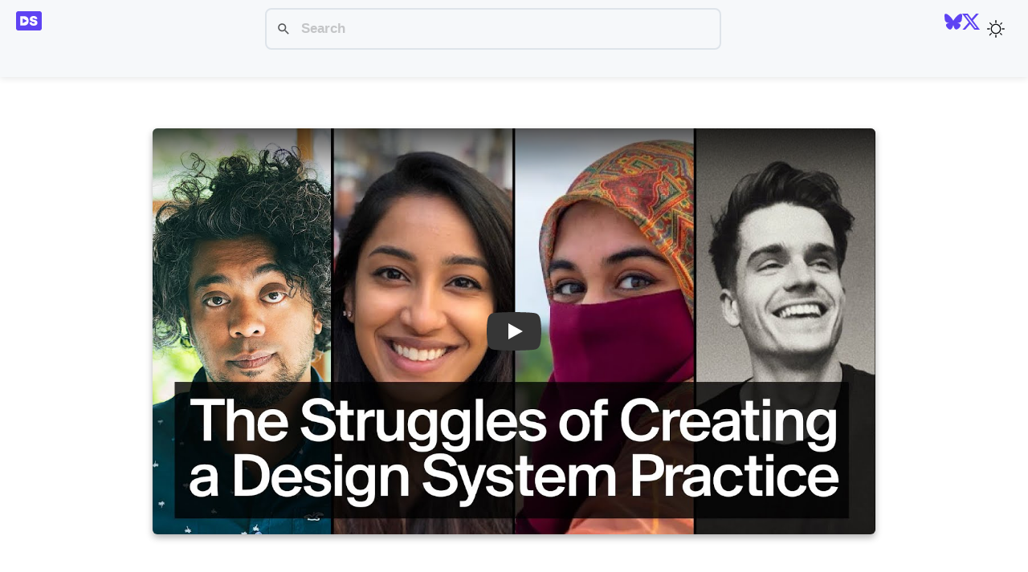

--- FILE ---
content_type: text/html; charset=UTF-8
request_url: https://designsystems.media/video/the-struggles-and-triumphs-of-creating-a/
body_size: 7945
content:
<!DOCTYPE html><html lang="en" data-astro-cid-37fxchfa> <head><!-- Global Metadata --><meta charset="utf-8"><meta name="viewport" content="width=device-width,initial-scale=1"><meta name="author" content="DesignSystems.media"><meta name="robots" content="index, follow"><meta name="description" content="A curated collection of 1216 design system videos and podcasts, tagged with speakers and topics for easy discovery."><script async src="https://www.googletagmanager.com/gtag/js?id=G-Y71GMYWZL0">
  // _
</script> <script>(function(){const id = "G-Y71GMYWZL0";

  (() => {
    window.dataLayer = window.dataLayer || [];
    function gtag() {
      dataLayer.push(arguments);
    }
    gtag('js', new Date());
    gtag('config', id);
  })();
})();</script><link rel="icon" type="image/svg+xml" href="/favicon.svg"><link rel="apple-touch-icon" sizes="180x180" href="/apple-touch-icon.png"><link rel="icon" type="image/png" sizes="32x32" href="/favicon-32x32.png"><link rel="icon" type="image/png" sizes="16x16" href="/favicon-16x16.png"><link rel="manifest" href="/site.webmanifest"><meta name="generator" content="Astro v5.5.4"><!-- Font preloads --><link rel="preload" href="/fonts/atkinson-regular.woff" as="font" type="font/woff" crossorigin><link rel="preload" href="/fonts/atkinson-bold.woff" as="font" type="font/woff" crossorigin><!-- Canonical URL --><link rel="canonical" href="https://designsystems.media/video/the-struggles-and-triumphs-of-creating-a/"><!-- Primary Meta Tags --><title>The Struggles &amp; Triumphs of Creating a Design System Practice | Video | DesignSystems.media</title><meta name="title" content="The Struggles &#38; Triumphs of Creating a Design System Practice | Video | DesignSystems.media"><meta name="description" content="A curated collection of 1216 design system videos and podcasts, tagged with speakers and topics for easy discovery."><!-- Sitemap --><link rel="sitemap" href="/sitemap-index.xml"><!-- Open Graph / Facebook --><meta property="og:type" content="website"><meta property="og:url" content="https://designsystems.media/video/the-struggles-and-triumphs-of-creating-a/"><meta property="og:title" content="The Struggles &#38; Triumphs of Creating a Design System Practice | Video | DesignSystems.media"><meta property="og:description" content="The Struggles &#38; Triumphs of Creating a Design System Practice"><meta property="og:image" content="https://designsystems.media/_astro/maxresdefault.aD7ZDYEt.jpg"><!-- Twitter --><meta name="twitter:card" content="summary_large_image"><meta name="twitter:url" content="https://designsystems.media/video/the-struggles-and-triumphs-of-creating-a/"><meta name="twitter:title" content="The Struggles &#38; Triumphs of Creating a Design System Practice | Video | DesignSystems.media"><meta name="twitter:description" content="The Struggles &#38; Triumphs of Creating a Design System Practice"><meta name="twitter:image" content="https://designsystems.media/_astro/maxresdefault.aD7ZDYEt.jpg"><!-- Video schema --><script type="application/ld+json">{"@context":"https://schema.org","@type":"VideoObject","name":"The Struggles & Triumphs of Creating a Design System Practice","description":"The Struggles & Triumphs of Creating a Design System Practice","thumbnailUrl":"https://designsystems.media/_astro/maxresdefault.aD7ZDYEt.jpg","uploadDate":"2023-12-16T13:48:06.000Z","duration":"PT49H55M","embedUrl":"https://www.youtube.com/watch?v=cW9izVCxWo0","publisher":{"@type":"Organization","name":"DesignSystems.media","logo":{"@type":"ImageObject","url":"https://designsystems.media/_astro/maxresdefault.aD7ZDYEt.jpg"}},"actor":[{"@type":"Person","name":"Malika Chatlapalli"}]}</script><link rel="stylesheet" href="/_astro/_slug_.DyCL4C1Q.css">
<link rel="stylesheet" href="/_astro/about.BZKaVrDl.css">
<style>.title[data-astro-cid-zfufvvig]{margin:0rem auto 0;padding:1rem;line-height:1;text-align:center;max-width:1024px}
.meta-data[data-astro-cid-bsaqtwgn]{color:var(--meta-data);padding:0;display:inline-flex;flex-wrap:wrap;flex-direction:column;gap:1em;font-size:1.1rem;justify-content:center}.meta-data[data-astro-cid-bsaqtwgn] a{color:var(--meta-data-link)}.meta-data[data-astro-cid-bsaqtwgn] a:hover{color:var(--accent-hover)}.meta-data[data-astro-cid-bsaqtwgn] span{color:var(--meta-data)}@media screen and (max-width: 1024px){.meta-data[data-astro-cid-bsaqtwgn]{width:100%;padding:0 0 2rem;display:flex;flex-wrap:wrap;flex-direction:row;justify-content:center;gap:1rem;font-size:1.1rem}.meta-data[data-astro-cid-bsaqtwgn] [data-icon]{position:relative}.meta-data[data-astro-cid-bsaqtwgn] .break{flex-basis:100%;height:0;display:block}.meta-data[data-astro-cid-bsaqtwgn]{flex-direction:row;justify-content:start}}.break{display:none}.meta-item[data-astro-cid-53ot3aw2]{display:flex;justify-content:center;align-items:start;gap:.25em;flex-direction:column}.meta-item[data-astro-cid-53ot3aw2].block{display:flex;flex-direction:column;align-items:flex-start;gap:.5em}.meta-label[data-astro-cid-53ot3aw2]{font-weight:600}.meta-content[data-astro-cid-53ot3aw2]{display:contents;color:var(--tx)}.meta-item[data-astro-cid-53ot3aw2] .explicit{background:rgb(var(--accent));color:#fff;padding:.4em .5em .2rem;border-radius:4px;font-size:.8em;font-weight:600;line-height:1em;text-transform:uppercase}.speakers-container[data-astro-cid-53ot3aw2] span[data-astro-cid-53ot3aw2]{display:none}.speakers-container[data-astro-cid-53ot3aw2]{display:flex;flex-direction:column;gap:.25rem}@media screen and (max-width: 768px){.show-content[data-astro-cid-53ot3aw2]{padding:0}.meta-item[data-astro-cid-53ot3aw2]{display:flex;justify-content:flex-start;align-items:center;gap:.5rem;padding:0;flex-direction:row;min-height:1rem}.meta-content[data-astro-cid-53ot3aw2]{display:flex;flex-direction:row}.speakers-container[data-astro-cid-53ot3aw2] span[data-astro-cid-53ot3aw2]{display:inline;margin-right:.25rem}.speakers-container[data-astro-cid-53ot3aw2]{display:flex;flex-direction:row;gap:0rem}}@media screen and (min-width: 768px){.meta-item[data-astro-cid-53ot3aw2]{padding:0 0 0 1.8rem;position:relative;gap:0px;justify-content:flex-start}.meta-item[data-astro-cid-53ot3aw2] svg[data-astro-cid-53ot3aw2]{position:absolute;left:0;top:.2rem}}
</style><link rel="sitemap" type="application/xml" href="/sitemap-index.xml"></head> <body data-astro-cid-37fxchfa> <header> <nav> <h2> <a href="/" title="DesignSystems.media" class="nav-home"> <svg class="logo" width="32" height="32" viewBox="0 0 512 512" fill="none" xmlns="http://www.w3.org/2000/svg"> <path d="M469.333 64H42.6667C31.3542 64.0113 20.5084 68.5102 12.5093 76.5093C4.51015 84.5084 0.0112955 95.3542 0 106.667V405.333C0.0112955 416.646 4.51015 427.492 12.5093 435.491C20.5084 443.49 31.3542 447.989 42.6667 448H469.333C480.646 447.989 491.492 443.49 499.491 435.491C507.49 427.492 511.989 416.646 512 405.333V106.667C511.989 95.3542 507.49 84.5084 499.491 76.5093C491.492 68.5102 480.646 64.0113 469.333 64Z" fill="white"></path> <path fill-rule="evenodd" clip-rule="evenodd" d="M469.333 64H42.6667C31.3542 64.0113 20.5084 68.5102 12.5093 76.5093C4.51015 84.5084 0.0112955 95.3542 0 106.667V405.333C0.0112955 416.646 4.51015 427.492 12.5093 435.491C20.5084 443.49 31.3542 447.989 42.6667 448H469.333C480.646 447.989 491.492 443.49 499.491 435.491C507.49 427.492 511.989 416.646 512 405.333V106.667C511.989 95.3542 507.49 84.5084 499.491 76.5093C491.492 68.5102 480.646 64.0113 469.333 64ZM374.785 221.009C374.298 214.92 372.014 210.171 367.935 206.762C363.916 203.352 357.797 201.647 349.577 201.647C344.341 201.647 340.048 202.286 336.7 203.565C333.412 204.783 330.976 206.457 329.393 208.588C327.81 210.719 326.988 213.155 326.927 215.895C326.805 218.148 327.201 220.187 328.115 222.014C329.089 223.78 330.611 225.393 332.681 226.854C334.751 228.255 337.4 229.533 340.627 230.69C343.854 231.847 347.69 232.882 352.135 233.796L367.478 237.084C377.829 239.275 386.688 242.168 394.056 245.76C401.423 249.352 407.451 253.584 412.139 258.455C416.828 263.265 420.268 268.684 422.46 274.712C424.712 280.74 425.869 287.316 425.93 294.439C425.869 306.739 422.794 317.15 416.706 325.675C410.617 334.199 401.91 340.684 390.585 345.128C379.321 349.573 365.773 351.795 349.943 351.795C333.686 351.795 319.499 349.39 307.382 344.58C295.327 339.77 285.95 332.372 279.252 322.387C272.616 312.34 269.267 299.493 269.206 283.845H317.429C317.733 289.568 319.164 294.379 321.721 298.275C324.279 302.172 327.871 305.125 332.498 307.135C337.187 309.144 342.758 310.148 349.212 310.148C354.631 310.148 359.167 309.479 362.82 308.139C366.474 306.8 369.244 304.943 371.131 302.568C373.019 300.193 373.993 297.484 374.054 294.439C373.993 291.578 373.049 289.081 371.223 286.95C369.457 284.758 366.534 282.81 362.455 281.105C358.376 279.339 352.865 277.695 345.924 276.173L327.293 272.155C310.731 268.562 297.671 262.565 288.111 254.162C278.613 245.699 273.894 234.161 273.955 219.548C273.894 207.675 277.06 197.294 283.454 188.404C289.908 179.454 298.828 172.482 310.214 167.489C321.66 162.496 334.782 160 349.577 160C364.677 160 377.738 162.527 388.758 167.58C399.779 172.634 408.273 179.758 414.24 188.952C420.268 198.085 423.312 208.771 423.373 221.009H374.785ZM157.302 349.603H85.3333V162.557H156.572C175.812 162.557 192.434 166.302 206.438 173.791C220.503 181.219 231.341 191.935 238.952 205.94C246.624 219.883 250.46 236.596 250.46 256.08C250.46 275.564 246.655 292.308 239.044 306.312C231.433 320.256 220.656 330.972 206.712 338.461C192.769 345.889 176.299 349.603 157.302 349.603ZM137.669 210.137C135.002 208.595 131.667 210.519 131.667 213.6V298.401C131.667 301.481 135.002 303.405 137.669 301.863L211.01 259.463C213.674 257.923 213.674 254.077 211.01 252.537L137.669 210.137Z" fill="rgb(var(--accent))"></path> </svg> <span class="logoTitle">Design Systems</span> </a> </h2> <button class="nav-menu-button"> <span class="line"></span> <span class="line"></span> <span class="line"></span> </button> <div class="nav-menu"> <div class="nav-search-wrapper"> <div id="nav-search" class="pagefind-init" data-pagefind-ui data-bundle-path="/pagefind/" data-ui-options="{&#34;showSubResults&#34;:true,&#34;showEmptyFilters&#34;:false}"></div> <script type="module" src="/_astro/Search.astro_astro_type_script_index_0_lang.mBpmxV9R.js"></script> </div> <div class="rh-links"> <a href="https://bsky.app/profile/designsystems.media" target="_blank" title="@designsystems.bsky.social" aria-label="Follow DesignSystems.media on Bluesky" aria-describedby="description"> <svg role="img" viewBox="0 0 24 24" width="22" height="22" xmlns="http://www.w3.org/2000/svg"><title>Bluesky</title><desc id="description">Follow DesignSystems.media on Bluesky</desc><path fill="currentColor" d="M12 10.8c-1.087-2.114-4.046-6.053-6.798-7.995C2.566.944 1.561 1.266.902 1.565.139 1.908 0 3.08 0 3.768c0 .69.378 5.65.624 6.479.815 2.736 3.713 3.66 6.383 3.364.136-.02.275-.039.415-.056-.138.022-.276.04-.415.056-3.912.58-7.387 2.005-2.83 7.078 5.013 5.19 6.87-1.113 7.823-4.308.953 3.195 2.05 9.271 7.733 4.308 4.267-4.308 1.172-6.498-2.74-7.078a8.741 8.741 0 0 1-.415-.056c.14.017.279.036.415.056 2.67.297 5.568-.628 6.383-3.364.246-.828.624-5.79.624-6.478 0-.69-.139-1.861-.902-2.206-.659-.298-1.664-.62-4.3 1.24C16.046 4.748 13.087 8.687 12 10.8Z"></path></svg> </a> <a href="https://twitter.com/designsysmedia" target="_blank" title="@designsysmedia" aria-label="Follow DesignSystems.media on Twitter" aria-describedby="description"><svg astro-icon="social/twitter" role="img" viewBox="0 0 24 24" width="22" height="22" xmlns="http://www.w3.org/2000/svg"><title>X</title> <desc id="description">Follow DesignSystems.media on Twitter</desc><path fill="currentColor" d="M18.901 1.153h3.68l-8.04 9.19L24 22.846h-7.406l-5.8-7.584-6.638 7.584H.474l8.6-9.83L0 1.154h7.594l5.243 6.932ZM17.61 20.644h2.039L6.486 3.24H4.298Z"></path></svg> </a> <button id="themeToggle" aria-label="Toggle theme" data-astro-cid-x3pjskd3> <svg width="22px" height="22px" xmlns="http://www.w3.org/2000/svg" viewBox="0 0 24 24" data-astro-cid-x3pjskd3> <path class="sun" fill-rule="evenodd" d="M12 17.5a5.5 5.5 0 1 0 0-11 5.5 5.5 0 0 0 0 11zm0 1.5a7 7 0 1 0 0-14 7 7 0 0 0 0 14zm12-7a.8.8 0 0 1-.8.8h-2.4a.8.8 0 0 1 0-1.6h2.4a.8.8 0 0 1 .8.8zM4 12a.8.8 0 0 1-.8.8H.8a.8.8 0 0 1 0-1.6h2.5a.8.8 0 0 1 .8.8zm16.5-8.5a.8.8 0 0 1 0 1l-1.8 1.8a.8.8 0 0 1-1-1l1.7-1.8a.8.8 0 0 1 1 0zM6.3 17.7a.8.8 0 0 1 0 1l-1.7 1.8a.8.8 0 1 1-1-1l1.7-1.8a.8.8 0 0 1 1 0zM12 0a.8.8 0 0 1 .8.8v2.5a.8.8 0 0 1-1.6 0V.8A.8.8 0 0 1 12 0zm0 20a.8.8 0 0 1 .8.8v2.4a.8.8 0 0 1-1.6 0v-2.4a.8.8 0 0 1 .8-.8zM3.5 3.5a.8.8 0 0 1 1 0l1.8 1.8a.8.8 0 1 1-1 1L3.5 4.6a.8.8 0 0 1 0-1zm14.2 14.2a.8.8 0 0 1 1 0l1.8 1.7a.8.8 0 0 1-1 1l-1.8-1.7a.8.8 0 0 1 0-1z" data-astro-cid-x3pjskd3></path> <path class="moon" fill-rule="evenodd" d="M16.5 6A10.5 10.5 0 0 1 4.7 16.4 8.5 8.5 0 1 0 16.4 4.7l.1 1.3zm-1.7-2a9 9 0 0 1 .2 2 9 9 0 0 1-11 8.8 9.4 9.4 0 0 1-.8-.3c-.4 0-.8.3-.7.7a10 10 0 0 0 .3.8 10 10 0 0 0 9.2 6 10 10 0 0 0 4-19.2 9.7 9.7 0 0 0-.9-.3c-.3-.1-.7.3-.6.7a9 9 0 0 1 .3.8z" data-astro-cid-x3pjskd3></path> </svg> </button>  <script>
  const defaultTheme = "dark";
  const theme = (() => {
    if (localStorage?.getItem("theme")) {
      return localStorage.getItem("theme");
    }
    if (window.matchMedia("(prefers-color-scheme: light)").matches) {
      return "light";
    }
    return defaultTheme;
  })();

  if (theme === "light") {
    document.documentElement.setAttribute("data-theme", "light");
  } else {
    document.documentElement.setAttribute("data-theme", "dark");
  }

  window.localStorage.setItem("theme", theme);

  const handleToggleClick = () => {
    var currentTheme = document.documentElement.getAttribute("data-theme");
    var targetTheme = "light";

    if (currentTheme === "light") {
      targetTheme = "dark";
    }

    document.documentElement.setAttribute("data-theme", targetTheme);
    localStorage.setItem("theme", targetTheme);
  };

  document
    .getElementById("themeToggle")
    ?.addEventListener("click", handleToggleClick);
</script> </div> </div> </nav> <div class="main-links"> <a href="/all/"> Videos </a> <a href="/podcast/">
Podcasts
</a> <a href="/tags/"> Tags </a> <a href="/speakers/">
Speakers
</a> </div> </header> <script type="module">document.querySelector(".nav-menu-button")?.addEventListener("click",()=>{document.querySelector(".nav-menu-button")?.classList.toggle("nav-menu-button-active"),document.querySelector(".nav-menu")?.classList.toggle("nav-menu-active")});</script>  <main class="full-width" data-astro-cid-37fxchfa> <section class="site-wrapper" data-astro-cid-37fxchfa>  <section class="main-page" data-astro-cid-37fxchfa> <div class="content" data-astro-cid-37fxchfa>  <article data-pagefind-body data-pagefind-sort data-astro-cid-dozt2vvz> <div class="hero-image" data-pagefind-meta="image:/_astro/hqdefault.BRyOfv11.jpg" data-astro-cid-dozt2vvz> <lite-youtube videoid="cW9izVCxWo0" class="video-embed" data-astro-cid-dozt2vvz="true" style="background-image: url('/_astro/maxresdefault.aD7ZDYEt.jpg');"> <a href="https://youtube.com/watch?v=cW9izVCxWo0" class="lty-playbtn"> <span class="lyt-visually-hidden">Play</span> </a> </lite-youtube> <script type="module">class i extends HTMLElement{connectedCallback(){this.videoId=this.getAttribute("videoid");let e=this.querySelector(".lty-playbtn");if(this.playLabel=e&&e.textContent.trim()||this.getAttribute("playlabel")||"Play",this.dataset.title=this.getAttribute("title")||"",this.style.backgroundImage||(this.style.backgroundImage=`url("https://i.ytimg.com/vi/${this.videoId}/hqdefault.jpg")`,this.upgradePosterImage()),e||(e=document.createElement("button"),e.type="button",e.classList.add("lty-playbtn"),this.append(e)),!e.textContent){const t=document.createElement("span");t.className="lyt-visually-hidden",t.textContent=this.playLabel,e.append(t)}this.addNoscriptIframe(),e.nodeName==="A"&&(e.removeAttribute("href"),e.setAttribute("tabindex","0"),e.setAttribute("role","button"),e.addEventListener("keydown",t=>{(t.key==="Enter"||t.key===" ")&&(t.preventDefault(),this.activate())})),this.addEventListener("pointerover",i.warmConnections,{once:!0}),this.addEventListener("focusin",i.warmConnections,{once:!0}),this.addEventListener("click",this.activate),this.needsYTApi=this.hasAttribute("js-api")||navigator.vendor.includes("Apple")||navigator.userAgent.includes("Mobi")}static addPrefetch(e,t,a){const r=document.createElement("link");r.rel=e,r.href=t,a&&(r.as=a),document.head.append(r)}static warmConnections(){i.preconnected||(i.addPrefetch("preconnect","https://www.youtube-nocookie.com"),i.addPrefetch("preconnect","https://www.google.com"),i.addPrefetch("preconnect","https://googleads.g.doubleclick.net"),i.addPrefetch("preconnect","https://static.doubleclick.net"),i.preconnected=!0)}fetchYTPlayerApi(){window.YT||window.YT&&window.YT.Player||(this.ytApiPromise=new Promise((e,t)=>{var a=document.createElement("script");a.src="https://www.youtube.com/iframe_api",a.async=!0,a.onload=r=>{YT.ready(e)},a.onerror=t,this.append(a)}))}async getYTPlayer(){return this.playerPromise||await this.activate(),this.playerPromise}async addYTPlayerIframe(){this.fetchYTPlayerApi(),await this.ytApiPromise;const e=document.createElement("div");this.append(e);const t=Object.fromEntries(this.getParams().entries());this.playerPromise=new Promise(a=>{let r=new YT.Player(e,{width:"100%",videoId:this.videoId,playerVars:t,events:{onReady:n=>{n.target.playVideo(),a(r)}}})})}addNoscriptIframe(){const e=this.createBasicIframe(),t=document.createElement("noscript");t.innerHTML=e.outerHTML,this.append(t)}getParams(){const e=new URLSearchParams(this.getAttribute("params")||[]);return e.append("autoplay","1"),e.append("playsinline","1"),e}async activate(){if(this.classList.contains("lyt-activated"))return;if(this.classList.add("lyt-activated"),this.needsYTApi)return this.addYTPlayerIframe(this.getParams());const e=this.createBasicIframe();this.append(e),e.focus()}createBasicIframe(){const e=document.createElement("iframe");return e.width=560,e.height=315,e.title=this.playLabel,e.allow="accelerometer; autoplay; encrypted-media; gyroscope; picture-in-picture",e.allowFullscreen=!0,e.src=`https://www.youtube-nocookie.com/embed/${encodeURIComponent(this.videoId)}?${this.getParams().toString()}`,e}upgradePosterImage(){setTimeout(()=>{const e=`https://i.ytimg.com/vi_webp/${this.videoId}/sddefault.webp`,t=new Image;t.fetchPriority="low",t.referrerpolicy="origin",t.src=e,t.onload=a=>{a.target.naturalHeight==90&&a.target.naturalWidth==120||(this.style.backgroundImage=`url("${e}")`)}},100)}}customElements.define("lite-youtube",i);</script>  <div class="background" style="background-image: url('/_astro/hqdefault.BRyOfv11.jpg')" data-astro-cid-dozt2vvz> <div class="scrim" data-astro-cid-dozt2vvz></div> </div> </div> <h1 class="title" data-astro-cid-zfufvvig>The Struggles &amp; Triumphs of Creating a Design System Practice</h1>  <div class="content" data-astro-cid-dozt2vvz> <div class="meta-data " data-astro-cid-bsaqtwgn> <div class="meta-item inline " data-astro-cid-53ot3aw2> <svg width="20" height="20" data-astro-cid-53ot3aw2="true" data-icon="fluent:person-20-filled">   <symbol id="ai:fluent:person-20-filled" viewBox="0 0 20 20"><path fill="currentColor" d="M10 2a4 4 0 1 0 0 8a4 4 0 0 0 0-8m-4.991 9A2 2 0 0 0 3 13c0 1.691.833 2.966 2.135 3.797C6.417 17.614 8.145 18 10 18s3.583-.386 4.865-1.203C16.167 15.967 17 14.69 17 13a2 2 0 0 0-2-2z"/></symbol><use href="#ai:fluent:person-20-filled"></use>  </svg> <span class="meta-label" data-astro-cid-53ot3aw2>Speakers</span> <div class="meta-content" data-astro-cid-53ot3aw2>  <div class="speakers-container" data-astro-cid-53ot3aw2>  <a href="/speakers/malika-chatlapalli/" class="speaker" data-pagefind-filter="speaker" data-pagefind-weight="5" data-astro-cid-53ot3aw2>Malika Chatlapalli</a><span data-astro-cid-53ot3aw2>,</span> <a href="/speakers/ayisha-chowdhury/" class="speaker" data-pagefind-filter="speaker" data-pagefind-weight="5" data-astro-cid-53ot3aw2>Ayisha Chowdhury</a><span data-astro-cid-53ot3aw2>,</span> <a href="/speakers/david-preston/" class="speaker" data-pagefind-filter="speaker" data-pagefind-weight="5" data-astro-cid-53ot3aw2>David Preston</a><span data-astro-cid-53ot3aw2>,</span> <a href="/speakers/dan-mall/" class="speaker" data-pagefind-filter="speaker" data-pagefind-weight="5" data-astro-cid-53ot3aw2>Dan Mall</a> </div>  </div> </div> <div class="meta-item inline " data-astro-cid-53ot3aw2> <svg width="20" height="20" data-astro-cid-53ot3aw2="true" data-icon="fluent:tag-20-filled">   <symbol id="ai:fluent:tag-20-filled" viewBox="0 0 20 20"><path fill="currentColor" d="M18.007 4.033a2 2 0 0 0-1.987-1.997l-4.89-.032a2 2 0 0 0-1.426.584L3.022 9.252a2 2 0 0 0-.002 2.83l4.949 4.95a2 2 0 0 0 2.828 0l6.631-6.632a2 2 0 0 0 .586-1.417zM14 7a1 1 0 1 1 0-2a1 1 0 0 1 0 2"/></symbol><use href="#ai:fluent:tag-20-filled"></use>  </svg> <span class="meta-label" data-astro-cid-53ot3aw2>Tags</span> <div class="meta-content" data-astro-cid-53ot3aw2>   <div class="tags-container" data-astro-cid-53ot3aw2>  <a href="/tags/practice/" class="tag" data-pagefind-filter="tag" data-pagefind-weight="5" data-astro-cid-53ot3aw2>Practice</a> </div> </div> </div> <div class="meta-item inline " data-astro-cid-53ot3aw2> <svg width="20" height="20" data-astro-cid-53ot3aw2="true" data-icon="fluent:calendar-20-filled">   <symbol id="ai:fluent:calendar-20-filled" viewBox="0 0 20 20"><path fill="currentColor" d="M5.5 3A2.5 2.5 0 0 0 3 5.5V6h14v-.5A2.5 2.5 0 0 0 14.5 3zM17 7H3v7.5A2.5 2.5 0 0 0 5.5 17h9a2.5 2.5 0 0 0 2.5-2.5zm-9 3a1 1 0 1 1-2 0a1 1 0 0 1 2 0m-1 4a1 1 0 1 1 0-2a1 1 0 0 1 0 2m4-4a1 1 0 1 1-2 0a1 1 0 0 1 2 0m-1 4a1 1 0 1 1 0-2a1 1 0 0 1 0 2m4-4a1 1 0 1 1-2 0a1 1 0 0 1 2 0"/></symbol><use href="#ai:fluent:calendar-20-filled"></use>  </svg> <span class="meta-label" data-astro-cid-53ot3aw2>Published</span> <div class="meta-content" data-astro-cid-53ot3aw2>  <time datetime="2023-12-16T13:48:06.000Z"> Dec 16, 2023 </time>    </div> </div> <div class="meta-item inline " data-astro-cid-53ot3aw2> <svg width="20" height="20" data-astro-cid-53ot3aw2="true" data-icon="fluent:clock-20-filled">   <symbol id="ai:fluent:clock-20-filled" viewBox="0 0 20 20"><path fill="currentColor" d="M10 2a8 8 0 1 1 0 16a8 8 0 0 1 0-16m-.5 3a.5.5 0 0 0-.5.5v5l.008.09A.5.5 0 0 0 9.5 11h3l.09-.008A.5.5 0 0 0 12.5 10H10V5.5l-.008-.09A.5.5 0 0 0 9.5 5"/></symbol><use href="#ai:fluent:clock-20-filled"></use>  </svg>  <div class="meta-content" data-astro-cid-53ot3aw2> 55m   </div> </div> <div class="meta-item inline " data-astro-cid-53ot3aw2> <svg width="20" height="20" data-astro-cid-53ot3aw2="true" data-icon="fluent:window-new-20-filled">   <symbol id="ai:fluent:window-new-20-filled" viewBox="0 0 20 20"><path fill="currentColor" d="M12.766 17a2.5 2.5 0 0 0 2.452-2.012A2 2 0 0 0 17 13V5a2 2 0 0 0-2-2H7a2 2 0 0 0-1.991 1.814A2.5 2.5 0 0 0 3 7.266V13.5A3.5 3.5 0 0 0 6.5 17zM4 7.266A1.5 1.5 0 0 1 5 5.85V13a2 2 0 0 0 2 2h7.18a1.5 1.5 0 0 1-1.414 1H6.5A2.5 2.5 0 0 1 4 13.5zM9.516 6H13.5a.5.5 0 0 1 .5.5v3.984a.5.5 0 0 1-1 0V7.707l-4.146 4.147a.5.5 0 0 1-.708-.708L12.293 7H9.516a.5.5 0 0 1 0-1"/></symbol><use href="#ai:fluent:window-new-20-filled"></use>  </svg>  <div class="meta-content" data-astro-cid-53ot3aw2>  <a href="https://www.youtube.com/watch?v=cW9izVCxWo0" title="The Struggles &#38; Triumphs of Creating a Design System Practice" data-astro-cid-dozt2vvz>Link to video</a>    </div> </div> <div class="meta-item inline " data-astro-cid-53ot3aw2> <svg width="20" height="20" data-astro-cid-53ot3aw2="true" data-icon="fluent:edit-20-filled">   <symbol id="ai:fluent:edit-20-filled" viewBox="0 0 20 20"><path fill="currentColor" d="M12.92 2.873a2.975 2.975 0 0 1 4.207 4.207l-.669.669l-4.207-4.207zM11.544 4.25l-7.999 7.999a2.44 2.44 0 0 0-.655 1.194l-.878 3.95a.5.5 0 0 0 .597.597l3.926-.873a2.5 2.5 0 0 0 1.234-.678l7.982-7.982z"/></symbol><use href="#ai:fluent:edit-20-filled"></use>  </svg>  <div class="meta-content" data-astro-cid-53ot3aw2>  <a href="https://github.com/DesignSystemsCollective/designsystems.media/tree/main/src/content/media/the-struggles-and-triumphs-of-creating-a/index.mdx" data-astro-cid-dozt2vvz>Edit on GitHub</a>    </div> </div>   </div>  <div class="prose" data-pagefind-weight="3" data-astro-cid-dozt2vvz>  <p>Learn more about design systems in a brand new book by Dan Mall called “Design That Scales: Creating a Sustainable Design System Practice!” <a href="https://designthatscales.com/">https://designthatscales.com/</a></p>
<p>Design systems realize extraordinary value when they’re an established practice within an organization, but that’s a status few teams achieve. Watch the recording of this free event, moderated by Design System University founder Dan Mall facilitating a conversation between Malika Chatlapalli (Senior Product Designer, Obama Foundation), Ayisha Chowdhury (Front-End Developer, Scholastic), and David Preston (Senior Brand Designer, ConvertKit) about the struggles and triumphs of creating a sustainable design system practice.</p>
<p>⏩ CHAPTERS
0:00 Introduction
5:06 Meet Malika Chatlapalli: Senior Product Designer, Obama Foundation
6:50 Meet Ayisha Chowdhury: Front-End Developer, Scholastic
8:25 Meet David Preston: Senior Brand Designer, ConvertKit
11:59 The Obama Foundation’s content-driven approach
21:18 Chronicling design decisions at Scholastic
31:40 Making creators heroes at ConvertKit
44:02 Design system questions &amp; answers
53:27 Join the next cohort on Feb 13</p>
<p>🔗 LINKS
Join the next “Design Systems in 90 Days” live cohort: <a href="https://bit.ly/dsu90">https://bit.ly/dsu90</a>
Enroll in my “Make Design Systems People Want to Use” course: <a href="https://bit.ly/make-design-systems">https://bit.ly/make-design-systems</a>
Get my weekly newsletter: <a href="https://danmall.com/newsletter/">https://danmall.com/newsletter/</a>
Follow me on Twitter: <a href="https://twitter.com/danmall">https://twitter.com/danmall</a>
Follow me on Instagram: <a href="https://www.instagram.com/danmallteaches/">https://www.instagram.com/danmallteaches/</a></p>
<p>#danmallteaches #designsystems #designsystem #designatscale</p>  </div> </div> </article>    </div> <footer data-astro-cid-mtxgg6pp> <div class="social-links" data-astro-cid-mtxgg6pp> <a href="/about/" data-astro-cid-mtxgg6pp>
About
</a> <a href="https://bsky.app/profile/designsystems.media" target="_blank" title="@designsystems.bsky.social" aria-label="Follow DesignSystems.media on Bluesky" aria-describedby="description" data-astro-cid-mtxgg6pp> <svg role="img" viewBox="0 0 24 24" width="24" height="24" xmlns="http://www.w3.org/2000/svg" data-astro-cid-mtxgg6pp><title>Bluesky</title><desc id="description" data-astro-cid-mtxgg6pp>Follow DesignSystems.media on Bluesky</desc><path fill="currentColor" d="M12 10.8c-1.087-2.114-4.046-6.053-6.798-7.995C2.566.944 1.561 1.266.902 1.565.139 1.908 0 3.08 0 3.768c0 .69.378 5.65.624 6.479.815 2.736 3.713 3.66 6.383 3.364.136-.02.275-.039.415-.056-.138.022-.276.04-.415.056-3.912.58-7.387 2.005-2.83 7.078 5.013 5.19 6.87-1.113 7.823-4.308.953 3.195 2.05 9.271 7.733 4.308 4.267-4.308 1.172-6.498-2.74-7.078a8.741 8.741 0 0 1-.415-.056c.14.017.279.036.415.056 2.67.297 5.568-.628 6.383-3.364.246-.828.624-5.79.624-6.478 0-.69-.139-1.861-.902-2.206-.659-.298-1.664-.62-4.3 1.24C16.046 4.748 13.087 8.687 12 10.8Z" data-astro-cid-mtxgg6pp></path></svg> </a> <a href="https://twitter.com/designsysmedia" target="_blank" title="@designsysmedia" aria-label="Follow DesignSystems.media on Twitter" aria-describedby="description" data-astro-cid-mtxgg6pp><svg astro-icon="social/twitter" role="img" viewBox="0 0 24 24" width="24" height="24" xmlns="http://www.w3.org/2000/svg" data-astro-cid-mtxgg6pp><title>X</title> <desc id="description" data-astro-cid-mtxgg6pp>Follow DesignSystems.media on Twitter</desc><path fill="currentColor" d="M18.901 1.153h3.68l-8.04 9.19L24 22.846h-7.406l-5.8-7.584-6.638 7.584H.474l8.6-9.83L0 1.154h7.594l5.243 6.932ZM17.61 20.644h2.039L6.486 3.24H4.298Z" data-astro-cid-mtxgg6pp></path></svg> </a> <!-- <a href={`${repository.url}/tree/main/src/content/media/${slug}/index.mdx`}>
          Edit on GitHub
        </a> --> </div>
&copy; 2026 DesignSystems.media &bull; All rights reserved.
</footer>  </section> </section> </main>   </body> </html>

--- FILE ---
content_type: text/css; charset=UTF-8
request_url: https://designsystems.media/_astro/_slug_.DyCL4C1Q.css
body_size: 1234
content:
lite-youtube{background-color:#000;position:relative;display:block;contain:content;background-position:center center;background-size:cover;cursor:pointer;max-width:720px}lite-youtube:before{content:attr(data-title);display:block;position:absolute;top:0;background-image:linear-gradient(180deg,#000000ab,#0000008a 14%,#00000026 54%,#0000000d 72%,#0000 94%);height:99px;width:100%;font-family:YouTube Noto,Roboto,Arial,Helvetica,sans-serif;color:#eee;text-shadow:0 0 2px rgba(0,0,0,.5);font-size:18px;padding:25px 20px;overflow:hidden;white-space:nowrap;text-overflow:ellipsis;box-sizing:border-box}lite-youtube:hover:before{color:#fff}lite-youtube:after{content:"";display:block;padding-bottom:56.25%}lite-youtube>iframe{width:100%;height:100%;position:absolute;top:0;left:0;border:0}lite-youtube>.lty-playbtn{display:block;width:100%;height:100%;background:no-repeat center/68px 48px;background-image:url('data:image/svg+xml;utf8,<svg xmlns="http://www.w3.org/2000/svg" viewBox="0 0 68 48"><path d="M66.52 7.74c-.78-2.93-2.49-5.41-5.42-6.19C55.79.13 34 0 34 0S12.21.13 6.9 1.55c-2.93.78-4.63 3.26-5.42 6.19C.06 13.05 0 24 0 24s.06 10.95 1.48 16.26c.78 2.93 2.49 5.41 5.42 6.19C12.21 47.87 34 48 34 48s21.79-.13 27.1-1.55c2.93-.78 4.64-3.26 5.42-6.19C67.94 34.95 68 24 68 24s-.06-10.95-1.48-16.26z" fill="red"/><path d="M45 24 27 14v20" fill="white"/></svg>');position:absolute;cursor:pointer;z-index:1;filter:grayscale(100%);transition:filter .1s cubic-bezier(0,0,.2,1);border:0}lite-youtube:hover>.lty-playbtn,lite-youtube .lty-playbtn:focus{filter:none}lite-youtube.lyt-activated{cursor:unset}lite-youtube.lyt-activated:before,lite-youtube.lyt-activated>.lty-playbtn{opacity:0;pointer-events:none}.lyt-visually-hidden{clip:rect(0 0 0 0);clip-path:inset(50%);height:1px;overflow:hidden;position:absolute;white-space:nowrap;width:1px}lite-youtube>iframe{all:unset!important;width:100%!important;height:100%!important;position:absolute!important;inset:0!important;border:0!important}.hero-image[data-astro-cid-dozt2vvz]{position:relative;width:100vw;overflow:hidden;height:auto;margin:-1.5rem -1.5rem 0rem}.hero-image[data-astro-cid-dozt2vvz] .background[data-astro-cid-dozt2vvz]{position:absolute;inset:0;z-index:10;background-size:cover;background-position:center center;opacity:1;overflow:hidden}.hero-image[data-astro-cid-dozt2vvz] .background[data-astro-cid-dozt2vvz]:before{content:"";position:absolute;width:100%;height:100vh;backdrop-filter:blur(2.5rem)}.scrim[data-astro-cid-dozt2vvz]{content:"";z-index:2;position:absolute;inset:0;padding:0;background:var(--scrim-gradient)}.hero-image[data-astro-cid-dozt2vvz] .video-embed[data-astro-cid-dozt2vvz]{margin:4rem auto 2rem;z-index:100;aspect-ratio:auto 16/9;width:100%;height:auto;max-width:900px;box-shadow:0 4px 8px var(--image-shadow),0 0 0 var(--image-shadow);border-radius:6px}@keyframes fadeIn{0%{opacity:0}to{opacity:1}}.prose[data-astro-cid-dozt2vvz]{margin:0;color:var(--body-text);overflow-wrap:anywhere}.prose h1,.prose h2,.prose h3,.prose h4,.prose h5,.prose h6{font-size:1em}.meta-data[data-astro-cid-dozt2vvz]{color:var(--meta-data);padding:1rem 0em 1rem 1.8rem;display:inline-flex;flex-wrap:wrap;flex-direction:column;gap:1rem 0;font-size:1.1rem;justify-content:baseline}.meta-data[data-astro-cid-dozt2vvz] a[data-astro-cid-dozt2vvz]{color:var(--meta-data-link)}.meta-data[data-astro-cid-dozt2vvz] a[data-astro-cid-dozt2vvz]:hover{color:var(--accent-hover)}.meta-data[data-astro-cid-dozt2vvz] span[data-astro-cid-dozt2vvz]{color:var(--meta-data)}.tags[data-astro-cid-dozt2vvz],.speakers[data-astro-cid-dozt2vvz]{line-height:normal;align-items:baseline;margin-block-start:0;display:flex;flex-wrap:none;flex-direction:column;gap:.5em 0em}.break[data-astro-cid-dozt2vvz]{display:none}.meta-data[data-astro-cid-dozt2vvz] [data-astro-cid-dozt2vvz][data-icon]{margin-right:.25em;position:absolute;transform:translate(-1.8rem)}.meta-data[data-astro-cid-dozt2vvz] span[data-astro-cid-dozt2vvz].inline [data-astro-cid-dozt2vvz][data-icon]{margin-top:.2em}.content[data-astro-cid-dozt2vvz]{width:100%;max-width:900px;margin:auto;padding:1rem;display:grid;gap:2rem;justify-content:center;align-items:start;grid-template-columns:minmax(100px,200px) 1fr}@media screen and (max-width: 1024px){.hero-image[data-astro-cid-dozt2vvz]{height:auto;margin:0}.hero-image[data-astro-cid-dozt2vvz] .video-embed[data-astro-cid-dozt2vvz]{width:100%;max-width:1024px;margin:0 auto;border-radius:0}.meta-data[data-astro-cid-dozt2vvz]{padding-left:0;flex-direction:row;gap:0em 2rem}.meta-data[data-astro-cid-dozt2vvz] [data-astro-cid-dozt2vvz][data-icon]{position:relative;transform:translate(0)}.tags[data-astro-cid-dozt2vvz],.speakers[data-astro-cid-dozt2vvz]{display:inline-flex;flex-wrap:wrap;flex-direction:row;line-height:normal;gap:.25em 1em;align-items:baseline;margin-block-start:.5em}.inline[data-astro-cid-dozt2vvz]{margin-block-start:.5em}.break[data-astro-cid-dozt2vvz]{flex-basis:100%;height:0;display:block}.content[data-astro-cid-dozt2vvz]{display:flex;flex-direction:column}}


--- FILE ---
content_type: text/css; charset=UTF-8
request_url: https://designsystems.media/_astro/about.BZKaVrDl.css
body_size: 5367
content:
#sidebar[data-astro-cid-ssfzsv2f]{width:100%;background:var(--sidebar-background);padding:.5rem 0 1rem;overflow:auto;height:calc(100dvh - var(--header-height));border-right:1px solid var(--layout-border)}details[data-astro-cid-ssfzsv2f]{border-radius:4px;padding:.2em 0 0;margin-block-end:.5rem;user-select:none}details[data-astro-cid-ssfzsv2f][open] summary[data-astro-cid-ssfzsv2f]{border-bottom:1px solid var(--layout-border);margin-bottom:.5em}[data-astro-cid-ssfzsv2f][data-icon]{position:relative;top:.25rem}summary[data-astro-cid-ssfzsv2f]{font-weight:700;font-size:1rem;margin:-.2em 0;padding:.2em 1rem;list-style:none;position:relative}summary[data-astro-cid-ssfzsv2f] svg[data-astro-cid-ssfzsv2f].toggle{opacity:.5;right:1.5rem;position:absolute;top:.15rem}summary[data-astro-cid-ssfzsv2f]:hover svg[data-astro-cid-ssfzsv2f].toggle{opacity:1}details[data-astro-cid-ssfzsv2f][open] summary[data-astro-cid-ssfzsv2f] svg[data-astro-cid-ssfzsv2f].toggle{transform:rotate(180deg)}.tags[data-astro-cid-ssfzsv2f]{display:flex;flex-direction:column;list-style-type:none;padding:0 1em;margin-block:0 2rem}.tags[data-astro-cid-ssfzsv2f] li[data-astro-cid-ssfzsv2f]{line-height:1.2rem;margin-block-end:.45rem}.tags[data-astro-cid-ssfzsv2f]:last-child{margin-block-end:0rem}.tag[data-astro-cid-ssfzsv2f]{font-size:1rem;color:rgb(var(--accent));display:flex;text-decoration:none;justify-content:space-between;align-items:center;line-height:1.1em}.tag[data-astro-cid-ssfzsv2f]:hover{color:var(--accent-hover)}.tag[data-astro-cid-ssfzsv2f] [data-astro-cid-ssfzsv2f][data-type=label]{border-bottom:1px solid var(--accent-hover);padding:.1em 0 0}.tag[data-astro-cid-ssfzsv2f] [data-astro-cid-ssfzsv2f][data-type=count]{display:inline-flex;color:var(--tx-2);background:var(--bg-2);padding:.25em .5em .1em;border-radius:.6em;align-items:baseline;line-height:1em;min-width:1.5em;font-size:.8em;font-weight:700;justify-content:center}@media screen and (max-width: 1024px){#sidebar[data-astro-cid-ssfzsv2f]{display:none}}.sponsors[data-astro-cid-moxweooo]{--primary-dark-purple: #0c0522;--primary-baby-powder: #fffcf9;--primary-deep-pink: #fe2a8b;--primary-lavander-pink: #ffaad1}.sponsor[data-astro-cid-moxweooo]{display:flex;align-items:center;gap:20px;padding:0;flex-wrap:wrap}.logo[data-astro-cid-moxweooo]{display:flex;align-items:center;justify-content:center;width:64px;height:64px}.logo[data-astro-cid-moxweooo] svg[data-astro-cid-moxweooo]{width:2.5rem}.content[data-astro-cid-moxweooo]{flex:1}.name[data-astro-cid-moxweooo]{font-size:1.3em;font-weight:700}.description[data-astro-cid-moxweooo]{max-width:60ch;line-height:1.35em}.sponsor[data-astro-cid-moxweooo] a[data-astro-cid-moxweooo]{color:var(--primary-dark-purple);background-color:var(--primary-lavander-pink);border-radius:.5rem;display:flex;align-items:center;justify-content:center;padding:0 1em;height:2.5em;white-space:nowrap;align-self:flex-end;text-decoration:none;font-weight:700;line-height:1em}.sponsor[data-astro-cid-moxweooo] a[data-astro-cid-moxweooo]:hover{background-color:var(--primary-dark-purple);color:var(--primary-lavander-pink)}.sponsors[data-astro-cid-moxweooo]{margin:1rem;margin-block-end:0rem;padding:20px;border-radius:1rem;background-color:var(--sponsor-background);font-size:.9rem}.sectionTitle[data-astro-cid-moxweooo]{text-transform:uppercase;color:var(--sponsorship);font-size:.7rem;margin-bottom:.5em}@media screen and (max-width: 768px){.sponsors[data-astro-cid-moxweooo]{margin:.75rem .75rem 1.25rem;padding:.75rem;font-size:.85rem}.sponsor[data-astro-cid-moxweooo] a[data-astro-cid-moxweooo]{flex-basis:100%;margin:0 auto}.name[data-astro-cid-moxweooo]{font-size:1.2em;font-weight:700}}footer[data-astro-cid-mtxgg6pp]{margin-top:1rem;padding:2rem 1rem;color:var(--footer-text);background-color:var(--footer-background);text-align:center;width:100%;font-size:.8em}.social-links[data-astro-cid-mtxgg6pp]{display:flex;justify-content:center;gap:1rem;margin:0rem auto 1rem}.social-links[data-astro-cid-mtxgg6pp] a[data-astro-cid-mtxgg6pp]{text-decoration:none;color:var(--footer-text)}.social-links[data-astro-cid-mtxgg6pp] a[data-astro-cid-mtxgg6pp]:hover,.social-links[data-astro-cid-mtxgg6pp] button[data-astro-cid-mtxgg6pp]:hover{color:var(--accent-hover);fill:currentColor}.pagefind-ui__result.svelte-j9e30.svelte-j9e30{list-style-type:none;display:flex;align-items:flex-start;gap:min(calc(40px * var(--pagefind-ui-scale)),3%);padding:calc(30px * var(--pagefind-ui-scale)) 0 calc(40px * var(--pagefind-ui-scale));border-top:solid var(--pagefind-ui-border-width) var(--pagefind-ui-border)}.pagefind-ui__result.svelte-j9e30.svelte-j9e30:last-of-type{border-bottom:solid var(--pagefind-ui-border-width) var(--pagefind-ui-border)}.pagefind-ui__result-thumb.svelte-j9e30.svelte-j9e30{width:min(30%,calc((30% - (100px * var(--pagefind-ui-scale))) * 100000));max-width:calc(120px * var(--pagefind-ui-scale));margin-top:calc(10px * var(--pagefind-ui-scale));aspect-ratio:var(--pagefind-ui-image-box-ratio);position:relative}.pagefind-ui__result-image.svelte-j9e30.svelte-j9e30{display:block;position:absolute;left:50%;transform:translate(-50%);font-size:0;width:auto;height:auto;max-width:100%;max-height:100%;border-radius:var(--pagefind-ui-image-border-radius)}.pagefind-ui__result-inner.svelte-j9e30.svelte-j9e30{flex:1;display:flex;flex-direction:column;align-items:flex-start;margin-top:calc(10px * var(--pagefind-ui-scale))}.pagefind-ui__result-title.svelte-j9e30.svelte-j9e30{display:inline-block;font-weight:700;font-size:calc(21px * var(--pagefind-ui-scale));margin-top:0;margin-bottom:0}.pagefind-ui__result-title.svelte-j9e30 .pagefind-ui__result-link.svelte-j9e30{color:var(--pagefind-ui-text);text-decoration:none}.pagefind-ui__result-title.svelte-j9e30 .pagefind-ui__result-link.svelte-j9e30:hover{text-decoration:underline}.pagefind-ui__result-excerpt.svelte-j9e30.svelte-j9e30{display:inline-block;font-weight:400;font-size:calc(16px * var(--pagefind-ui-scale));margin-top:calc(4px * var(--pagefind-ui-scale));margin-bottom:0;min-width:calc(250px * var(--pagefind-ui-scale))}.pagefind-ui__loading.svelte-j9e30.svelte-j9e30{color:var(--pagefind-ui-text);background-color:var(--pagefind-ui-text);border-radius:var(--pagefind-ui-border-radius);opacity:.1;pointer-events:none}.pagefind-ui__result-tags.svelte-j9e30.svelte-j9e30{list-style-type:none;padding:0;display:flex;gap:calc(20px * var(--pagefind-ui-scale));flex-wrap:wrap;margin-top:calc(20px * var(--pagefind-ui-scale))}.pagefind-ui__result-tag.svelte-j9e30.svelte-j9e30{padding:calc(4px * var(--pagefind-ui-scale)) calc(8px * var(--pagefind-ui-scale));font-size:calc(14px * var(--pagefind-ui-scale));border-radius:var(--pagefind-ui-border-radius);background-color:var(--pagefind-ui-tag)}.pagefind-ui__result.svelte-4xnkmf.svelte-4xnkmf{list-style-type:none;display:flex;align-items:flex-start;gap:min(calc(40px * var(--pagefind-ui-scale)),3%);padding:calc(30px * var(--pagefind-ui-scale)) 0 calc(40px * var(--pagefind-ui-scale));border-top:solid var(--pagefind-ui-border-width) var(--pagefind-ui-border)}.pagefind-ui__result.svelte-4xnkmf.svelte-4xnkmf:last-of-type{border-bottom:solid var(--pagefind-ui-border-width) var(--pagefind-ui-border)}.pagefind-ui__result-nested.svelte-4xnkmf.svelte-4xnkmf{display:flex;flex-direction:column;padding-left:calc(20px * var(--pagefind-ui-scale))}.pagefind-ui__result-nested.svelte-4xnkmf.svelte-4xnkmf:first-of-type{padding-top:calc(10px * var(--pagefind-ui-scale))}.pagefind-ui__result-nested.svelte-4xnkmf .pagefind-ui__result-link.svelte-4xnkmf{font-size:.9em;position:relative}.pagefind-ui__result-nested.svelte-4xnkmf .pagefind-ui__result-link.svelte-4xnkmf:before{content:"⤷ ";position:absolute;top:0;right:calc(100% + .1em)}.pagefind-ui__result-thumb.svelte-4xnkmf.svelte-4xnkmf{width:min(30%,calc((30% - (100px * var(--pagefind-ui-scale))) * 100000));max-width:calc(120px * var(--pagefind-ui-scale));margin-top:calc(10px * var(--pagefind-ui-scale));aspect-ratio:var(--pagefind-ui-image-box-ratio);position:relative}.pagefind-ui__result-image.svelte-4xnkmf.svelte-4xnkmf{display:block;position:absolute;left:50%;transform:translate(-50%);font-size:0;width:auto;height:auto;max-width:100%;max-height:100%;border-radius:var(--pagefind-ui-image-border-radius)}.pagefind-ui__result-inner.svelte-4xnkmf.svelte-4xnkmf{flex:1;display:flex;flex-direction:column;align-items:flex-start;margin-top:calc(10px * var(--pagefind-ui-scale))}.pagefind-ui__result-title.svelte-4xnkmf.svelte-4xnkmf{display:inline-block;font-weight:700;font-size:calc(21px * var(--pagefind-ui-scale));margin-top:0;margin-bottom:0}.pagefind-ui__result-title.svelte-4xnkmf .pagefind-ui__result-link.svelte-4xnkmf{color:var(--pagefind-ui-text);text-decoration:none}.pagefind-ui__result-title.svelte-4xnkmf .pagefind-ui__result-link.svelte-4xnkmf:hover{text-decoration:underline}.pagefind-ui__result-excerpt.svelte-4xnkmf.svelte-4xnkmf{display:inline-block;font-weight:400;font-size:calc(16px * var(--pagefind-ui-scale));margin-top:calc(4px * var(--pagefind-ui-scale));margin-bottom:0;min-width:calc(250px * var(--pagefind-ui-scale))}.pagefind-ui__loading.svelte-4xnkmf.svelte-4xnkmf{color:var(--pagefind-ui-text);background-color:var(--pagefind-ui-text);border-radius:var(--pagefind-ui-border-radius);opacity:.1;pointer-events:none}.pagefind-ui__result-tags.svelte-4xnkmf.svelte-4xnkmf{list-style-type:none;padding:0;display:flex;gap:calc(20px * var(--pagefind-ui-scale));flex-wrap:wrap;margin-top:calc(20px * var(--pagefind-ui-scale))}.pagefind-ui__result-tag.svelte-4xnkmf.svelte-4xnkmf{padding:calc(4px * var(--pagefind-ui-scale)) calc(8px * var(--pagefind-ui-scale));font-size:calc(14px * var(--pagefind-ui-scale));border-radius:var(--pagefind-ui-border-radius);background-color:var(--pagefind-ui-tag)}legend.svelte-1v2r7ls.svelte-1v2r7ls{position:absolute;clip:rect(0 0 0 0)}.pagefind-ui__filter-panel.svelte-1v2r7ls.svelte-1v2r7ls{min-width:min(calc(260px * var(--pagefind-ui-scale)),100%);flex:1;display:flex;flex-direction:column;margin-top:calc(20px * var(--pagefind-ui-scale))}.pagefind-ui__filter-group.svelte-1v2r7ls.svelte-1v2r7ls{border:0;padding:0}.pagefind-ui__filter-block.svelte-1v2r7ls.svelte-1v2r7ls{padding:0;display:block;border-bottom:solid calc(2px * var(--pagefind-ui-scale)) var(--pagefind-ui-border);padding:calc(20px * var(--pagefind-ui-scale)) 0}.pagefind-ui__filter-name.svelte-1v2r7ls.svelte-1v2r7ls{font-size:calc(16px * var(--pagefind-ui-scale));position:relative;display:flex;align-items:center;list-style:none;font-weight:700;cursor:pointer;height:calc(24px * var(--pagefind-ui-scale))}.pagefind-ui__filter-name.svelte-1v2r7ls.svelte-1v2r7ls::-webkit-details-marker{display:none}.pagefind-ui__filter-name.svelte-1v2r7ls.svelte-1v2r7ls:after{position:absolute;content:"";right:calc(6px * var(--pagefind-ui-scale));top:50%;width:calc(8px * var(--pagefind-ui-scale));height:calc(8px * var(--pagefind-ui-scale));border:solid calc(2px * var(--pagefind-ui-scale)) currentColor;border-right:0;border-top:0;transform:translateY(-70%) rotate(-45deg)}.pagefind-ui__filter-block[open].svelte-1v2r7ls .pagefind-ui__filter-name.svelte-1v2r7ls:after{transform:translateY(-70%) rotate(-225deg)}.pagefind-ui__filter-group.svelte-1v2r7ls.svelte-1v2r7ls{display:flex;flex-direction:column;gap:calc(20px * var(--pagefind-ui-scale));padding-top:calc(30px * var(--pagefind-ui-scale))}.pagefind-ui__filter-value.svelte-1v2r7ls.svelte-1v2r7ls{position:relative;display:flex;align-items:center;gap:calc(8px * var(--pagefind-ui-scale))}.pagefind-ui__filter-value.svelte-1v2r7ls.svelte-1v2r7ls:before{position:absolute;content:"";top:50%;left:calc(8px * var(--pagefind-ui-scale));width:0px;height:0px;border:solid 1px #fff;opacity:0;transform:translate(calc(4.5px * var(--pagefind-ui-scale) * -1),calc(.8px * var(--pagefind-ui-scale))) skew(-5deg) rotate(-45deg);transform-origin:top left;border-top:0;border-right:0;pointer-events:none}.pagefind-ui__filter-value.pagefind-ui__filter-value--checked.svelte-1v2r7ls.svelte-1v2r7ls:before{opacity:1;width:calc(9px * var(--pagefind-ui-scale));height:calc(4px * var(--pagefind-ui-scale));transition:width .1s ease-out .1s,height .1s ease-in}.pagefind-ui__filter-checkbox.svelte-1v2r7ls.svelte-1v2r7ls{margin:0;width:calc(16px * var(--pagefind-ui-scale));height:calc(16px * var(--pagefind-ui-scale));border:solid 1px var(--pagefind-ui-border);appearance:none;-webkit-appearance:none;border-radius:calc(var(--pagefind-ui-border-radius) / 2);background-color:var(--pagefind-ui-background);cursor:pointer}.pagefind-ui__filter-checkbox.svelte-1v2r7ls.svelte-1v2r7ls:checked{background-color:var(--pagefind-ui-primary);border:solid 1px var(--pagefind-ui-primary)}.pagefind-ui__filter-label.svelte-1v2r7ls.svelte-1v2r7ls{cursor:pointer;font-size:calc(16px * var(--pagefind-ui-scale));font-weight:400}.pagefind-ui--reset *:where(:not(html,iframe,canvas,img,svg,video):not(svg *,symbol *)){all:unset;display:revert;outline:revert}.pagefind-ui--reset *,.pagefind-ui--reset *:before,.pagefind-ui--reset *:after{box-sizing:border-box}.pagefind-ui--reset a,.pagefind-ui--reset button{cursor:revert}.pagefind-ui--reset ol,.pagefind-ui--reset ul,.pagefind-ui--reset menu{list-style:none}.pagefind-ui--reset img{max-width:100%}.pagefind-ui--reset table{border-collapse:collapse}.pagefind-ui--reset input,.pagefind-ui--reset textarea{-webkit-user-select:auto}.pagefind-ui--reset textarea{white-space:revert}.pagefind-ui--reset meter{-webkit-appearance:revert;appearance:revert}.pagefind-ui--reset ::placeholder{color:unset}.pagefind-ui--reset :where([hidden]){display:none}.pagefind-ui--reset :where([contenteditable]:not([contenteditable=false])){-moz-user-modify:read-write;-webkit-user-modify:read-write;overflow-wrap:break-word;-webkit-line-break:after-white-space;-webkit-user-select:auto}.pagefind-ui--reset :where([draggable=true]){-webkit-user-drag:element}.pagefind-ui--reset mark{all:revert}:root{--pagefind-ui-scale:.8;--pagefind-ui-primary:#393939;--pagefind-ui-text:#393939;--pagefind-ui-background:#ffffff;--pagefind-ui-border:#eeeeee;--pagefind-ui-tag:#eeeeee;--pagefind-ui-border-width:2px;--pagefind-ui-border-radius:8px;--pagefind-ui-image-border-radius:8px;--pagefind-ui-image-box-ratio:3 / 2;--pagefind-ui-font:system, -apple-system, "BlinkMacSystemFont", ".SFNSText-Regular", "San Francisco", "Roboto", "Segoe UI", "Helvetica Neue", "Lucida Grande", "Ubuntu", "arial", sans-serif}.pagefind-ui.svelte-e9gkc3{width:100%;color:var(--pagefind-ui-text);font-family:var(--pagefind-ui-font)}.pagefind-ui__hidden.svelte-e9gkc3{display:none!important}.pagefind-ui__suppressed.svelte-e9gkc3{opacity:0;pointer-events:none}.pagefind-ui__form.svelte-e9gkc3{position:relative}.pagefind-ui__form.svelte-e9gkc3:before{background-color:var(--pagefind-ui-text);width:calc(18px * var(--pagefind-ui-scale));height:calc(18px * var(--pagefind-ui-scale));top:calc(23px * var(--pagefind-ui-scale));left:calc(20px * var(--pagefind-ui-scale));content:"";position:absolute;display:block;opacity:.7;-webkit-mask-image:url("data:image/svg+xml,%3Csvg width='18' height='18' viewBox='0 0 18 18' fill='none' xmlns='http://www.w3.org/2000/svg'%3E%3Cpath d='M12.7549 11.255H11.9649L11.6849 10.985C12.6649 9.845 13.2549 8.365 13.2549 6.755C13.2549 3.165 10.3449 0.255005 6.75488 0.255005C3.16488 0.255005 0.254883 3.165 0.254883 6.755C0.254883 10.345 3.16488 13.255 6.75488 13.255C8.36488 13.255 9.84488 12.665 10.9849 11.685L11.2549 11.965V12.755L16.2549 17.745L17.7449 16.255L12.7549 11.255ZM6.75488 11.255C4.26488 11.255 2.25488 9.245 2.25488 6.755C2.25488 4.26501 4.26488 2.255 6.75488 2.255C9.24488 2.255 11.2549 4.26501 11.2549 6.755C11.2549 9.245 9.24488 11.255 6.75488 11.255Z' fill='%23000000'/%3E%3C/svg%3E%0A");mask-image:url("data:image/svg+xml,%3Csvg width='18' height='18' viewBox='0 0 18 18' fill='none' xmlns='http://www.w3.org/2000/svg'%3E%3Cpath d='M12.7549 11.255H11.9649L11.6849 10.985C12.6649 9.845 13.2549 8.365 13.2549 6.755C13.2549 3.165 10.3449 0.255005 6.75488 0.255005C3.16488 0.255005 0.254883 3.165 0.254883 6.755C0.254883 10.345 3.16488 13.255 6.75488 13.255C8.36488 13.255 9.84488 12.665 10.9849 11.685L11.2549 11.965V12.755L16.2549 17.745L17.7449 16.255L12.7549 11.255ZM6.75488 11.255C4.26488 11.255 2.25488 9.245 2.25488 6.755C2.25488 4.26501 4.26488 2.255 6.75488 2.255C9.24488 2.255 11.2549 4.26501 11.2549 6.755C11.2549 9.245 9.24488 11.255 6.75488 11.255Z' fill='%23000000'/%3E%3C/svg%3E%0A");-webkit-mask-size:100%;mask-size:100%;z-index:9;pointer-events:none}.pagefind-ui__search-input.svelte-e9gkc3{height:calc(64px * var(--pagefind-ui-scale));padding:0 calc(70px * var(--pagefind-ui-scale)) 0 calc(54px * var(--pagefind-ui-scale));background-color:var(--pagefind-ui-background);border:var(--pagefind-ui-border-width) solid var(--pagefind-ui-border);border-radius:var(--pagefind-ui-border-radius);font-size:calc(21px * var(--pagefind-ui-scale));position:relative;appearance:none;-webkit-appearance:none;display:flex;width:100%;box-sizing:border-box;font-weight:700}.pagefind-ui__search-input.svelte-e9gkc3::placeholder{opacity:.2}.pagefind-ui__search-clear.svelte-e9gkc3{position:absolute;top:calc(3px * var(--pagefind-ui-scale));right:calc(3px * var(--pagefind-ui-scale));height:calc(58px * var(--pagefind-ui-scale));padding:0 calc(15px * var(--pagefind-ui-scale)) 0 calc(2px * var(--pagefind-ui-scale));color:var(--pagefind-ui-text);font-size:calc(14px * var(--pagefind-ui-scale));cursor:pointer;background-color:var(--pagefind-ui-background);border-radius:var(--pagefind-ui-border-radius)}.pagefind-ui__drawer.svelte-e9gkc3{gap:calc(60px * var(--pagefind-ui-scale));display:flex;flex-direction:row;flex-wrap:wrap}.pagefind-ui__results-area.svelte-e9gkc3{min-width:min(calc(400px * var(--pagefind-ui-scale)),100%);flex:1000;margin-top:calc(20px * var(--pagefind-ui-scale))}.pagefind-ui__results.svelte-e9gkc3{padding:0}.pagefind-ui__message.svelte-e9gkc3{box-sizing:content-box;font-size:calc(16px * var(--pagefind-ui-scale));height:calc(24px * var(--pagefind-ui-scale));padding:calc(20px * var(--pagefind-ui-scale)) 0;display:flex;align-items:center;font-weight:700;margin-top:0}.pagefind-ui__button.svelte-e9gkc3{margin-top:calc(40px * var(--pagefind-ui-scale));border:var(--pagefind-ui-border-width) solid var(--pagefind-ui-border);border-radius:var(--pagefind-ui-border-radius);height:calc(48px * var(--pagefind-ui-scale));padding:0 calc(12px * var(--pagefind-ui-scale));font-size:calc(16px * var(--pagefind-ui-scale));color:var(--pagefind-ui-primary);background:var(--pagefind-ui-background);width:100%;text-align:center;font-weight:700;cursor:pointer}.pagefind-ui__button.svelte-e9gkc3:hover{border-color:var(--pagefind-ui-primary);color:var(--pagefind-ui-primary);background:var(--pagefind-ui-background)}.sun[data-astro-cid-x3pjskd3]{fill:currentColor}.moon[data-astro-cid-x3pjskd3],[data-theme=dark] .sun[data-astro-cid-x3pjskd3]{fill:transparent}[data-theme=dark] .moon[data-astro-cid-x3pjskd3]{fill:currentColor}button[data-astro-cid-x3pjskd3]{border:none;box-sizing:border-box;background:transparent;cursor:pointer;color:var(----meta-data);line-height:1;height:40px;width:40px;padding:0;display:flex;justify-content:center;align-items:center}header{padding:.5em 1em 0;box-shadow:0 2px 8px rgba(var(--shadow),10%);background:var(--header-background);z-index:100;position:relative;a{text-decoration:none;border-bottom:3px solid transparent;padding:.5em;color:var(--header-text);font-size:.9em;&.active{border-bottom:3px solid var(--accent-hover)}}a:hover,button:hover{color:var(--accent-hover);fill:currentColor}}nav{--nav-menu-button-display: none;--nav-menu-display: flex;flex-wrap:wrap;display:flex;align-items:center;justify-content:space-between;h2{margin:0;padding:0;font-size:.9em;a{color:var(--header-text);text-decoration:none;padding:0;display:flex;align-items:center;font-weight:600;svg{margin-right:.5rem;margin-bottom:.2rem}}}}.main-links{display:flex;flex-direction:row;gap:1em;a{padding:.5em 0}}.nav-menu-button{appearance:none;background:none;border:none;cursor:pointer;display:var(--nav-menu-button-display);height:3.25rem;width:3.25rem;position:relative;margin:0;.line{--nav-menu-button-span-width: 24px;--nav-menu-button-span-gap: 8px;border-radius:1px;background-color:var(--header-text);height:2px;left:calc((3.25rem - var(--nav-menu-button-span-width)) / 2);position:absolute;transform-origin:center;transition-duration:.2s;transition-property:opacity,transform;transition-timing-function:ease-in-out;width:var(--nav-menu-button-span-width)}&:hover .line{background-color:var(--accent-hover)}span:first-child{top:calc(50% - var(--nav-menu-button-span-gap))}span:nth-child(2){top:50%}span:nth-child(3){top:calc(50% + var(--nav-menu-button-span-gap))}&.nav-menu-button-active{span:first-child{transform:translateY(var(--nav-menu-button-span-gap)) rotate(45deg)}span:nth-child(2){opacity:0}span:nth-child(3){transform:translateY(calc(-1 * var(--nav-menu-button-span-gap))) rotate(-45deg)}}}.nav-menu{display:var(--nav-menu-display);flex-grow:1;align-items:center;&.nav-menu-active{display:flex}}.nav-search-wrapper{flex-grow:1;padding:0rem 1rem;--pagefind-ui-scale: .8;max-width:600px;margin:0 auto;.pagefind-ui__drawer{background-color:var(--header-background);box-shadow:0 2px 8px rgb(var(--shadow) / 8%);padding:calc(1rem * var(--pagefind-ui-scale));border:var(--pagefind-ui-border-width) solid var(--pagefind-ui-border);border-radius:var(--pagefind-ui-border-radius);font-size:calc(21px * var(--pagefind-ui-scale));max-height:calc(100vh - var(--header-height) - 4rem);overflow:scroll;position:absolute;width:100%;top:4rem}.pagefind-ui__filter-panel{display:none!important}.pagefind-ui__results-area{margin-top:0}}.rh-links{display:flex;flex-direction:row;a{display:flex}}@media screen and (max-width: 425px){.logo{width:48px;height:48px}.logoTitle{display:none}}@media screen and (max-width: 768px){header{padding:0 1em}.nav-menu-button{--nav-menu-button-display: block}.nav-menu{--nav-menu-display: none;background-color:var(--header-background);flex-direction:column;flex-basis:100%;align-items:flex-end}.nav-search-wrapper{padding:.5rem 0;flex-grow:0;max-width:unset;width:100%;.pagefind-ui__drawer{box-shadow:unset;padding:unset;border:unset;border-radius:unset;max-height:unset;overflow:unset;position:relative;top:0}}}:root{--neutral-black: #0f0f10;--neutral-950: #1b1b1c;--neutral-900: #272728;--neutral-850: #323233;--neutral-800: #3e3e3f;--neutral-700: #545456;--neutral-600: #6a6a6c;--neutral-500: #818183;--neutral-300: #b1b1b4;--neutral-200: #c8c8cb;--neutral-150: #d4d4d7;--neutral-100: #e0e0e3;--neutral-50: #ececef;--neutral-paper: #f8f8fb;--pure-white: #ffffff;--very-light-gray-blue: #f6f8fa;--light-gray: #eeeeee;--pale-bluish-gray: #dee4ea;--light-blue-gray: #c7d1db;--light-lavender-purple: rgb(166, 136, 250);--dark-lavender-purple: rgb(123, 100, 212);--muted-blue-gray: #738496;--dark-blue-gray: #28293a;--very-dark-gray-blue: #1d2125;--dark-teal-gray: #152028;--dark-charcoal-gray: #161a1d;--almost-black: #101214;--gray: 96, 115, 159;--gray-light: 229, 233, 240;--gray-gradient: rgba(var(--gray-light), 50%), var(--pure-white);--box-shadow: 0 2px 6px rgba(var(--gray), 25%), 0 8px 24px rgba(var(--gray), 33%), 0 16px 32px rgba(var(--gray), 33%)}:root{--header-height: 68px;--sidebar-background: var(--site-background);--footer-background: rgba(var(--accent), 10%);--meta-data-link: rgb(var(--accent));--icons: var(--meta-data);--hr: var(--layout-border);--tagCount-text: var(--body-text);--tagCount-label: var(--body-text);--tagCount-icon: rgba(var(--accent), 50%);--tagCount-count: rgba(var(--accent), 80%);--tagCount-background: rgba(var(--accent), 5%);--pagefind-ui-scale: .5;--pagefind-ui-text: var(--body-text);--pagefind-ui-background: transparent;--pagefind-ui-primary: rgb(var(--accent));--pagefind-ui-border: var(--layout-border);--pagefind-ui-border-width: 2px;--pagefind-ui-border-radius: 8px;--pagefind-ui-image-border-radius: 8px;--pagefind-ui-image-box-ratio: 16 / 9;--pagefind-ui-font: "Atkinson", sans-serif;--sponsor-background: var(--header-background);--sponsor-title: var(--sponsorship)}html[data-theme=light]{--accent: 94, 67, 243;--shadow: 22, 26, 29;--site-background: var(--pure-white);--header-background: var(--very-light-gray-blue);--layout-border: var(--pale-bluish-gray);--header-text: var(--neutral-black);--footer-text: var(--neutral-black);--accent-hover: var(--dark-lavender-purple);--accent-glow: rgba(123, 100, 212, .5);--image-shadow: rgba(0, 0, 0, .3);--body-text: var(--almost-black);--meta-data: var(--muted-blue-gray);--tx: var(--neutral-black);--tx-2: var(--neutral-700);--tx-3: var(--neutral-500);--tx-inverted: var(--pure-white);--ui: var(--neutral-100);--ui-2: var(--neutral-150);--ui-3: var(--neutral-200);--bg: var(--neutral-paper);--bg-2: var(--neutral-50);--scrim: 100% 0 0;--scrim-gradient: linear-gradient( to top in oklch, oklch(var(--scrim)) 0%, 45%, oklch(var(--scrim) / 0%) 85% 70% );--pagefind-ui-tag: var(--light-gray);--sponsorship: var(--neutral-600)}html[data-theme=dark]{--accent: 145, 113, 248;--shadow: 16, 18, 20;--site-background: var(--dark-charcoal-gray);--header-background: var(--very-dark-gray-blue);--layout-border: var(--dark-blue-gray);--header-text: var(--pale-bluish-gray);--footer-text: var(--pale-bluish-gray);--accent-hover: var(--light-lavender-purple);--accent-glow: rgba(166, 136, 250, .5);--image-shadow: rgba(255, 255, 255, 0);--body-text: var(--light-blue-gray);--meta-data: var(--light-blue-gray);--tx: var(--neutral-100);--tx-2: var(--neutral-300);--tx-3: var(--neutral-500);--tx-inverted: var(--dark-charcoal-gray);--ui: var(--neutral-900);--ui-2: var(--neutral-850);--ui-3: var(--neutral-800);--bg: var(--neutral-black);--bg-2: var(--neutral-950);--scrim: 21.49% .008 240.3;--scrim-gradient: linear-gradient( to top in oklch, oklch(var(--scrim)) 0%, 45%, oklch(var(--scrim) / 0%) 85% 70% );--pagefind-ui-tag: var(--dark-teal-gray);--sponsorship: var(--neutral-600)}@font-face{font-family:Atkinson;src:url(/fonts/atkinson-regular.woff) format("woff");font-weight:400;font-style:normal;font-display:swap}@font-face{font-family:Atkinson;src:url(/fonts/atkinson-bold.woff) format("woff");font-weight:700;font-style:normal;font-display:swap}*{box-sizing:border-box}body{background-color:var(--site-background);font-family:Atkinson,sans-serif;margin:0;padding:0;text-align:left;word-wrap:break-word;overflow-wrap:break-word;color:var(--body-text);font-size:20px;line-height:1.7;min-width:320px;min-height:100vh;display:flex;flex-direction:column}main{width:1200px;max-width:calc(100% - 2em);margin:auto;padding:3em 1em;flex:1}h1,h2,h3,h4,h5,h6{margin:0 0 .5rem;color:var(--body-text);line-height:1.2;font-weight:600;text-align:left}h1{font-size:2.2em}h2{font-size:1.8em}h3{font-size:1.953em}h4{font-size:1.563em;font-weight:400}h5{font-size:1.25em;font-weight:400}strong,b{font-weight:700}a{color:rgb(var(--accent));.badge{text-decoration:none}}a:hover{color:var(--accent-hover)}p{margin-bottom:1em}.prose p{margin-top:0;margin-bottom:1em}textarea{width:100%;font-size:16px}input{font-size:16px}table{width:100%}img{max-width:100%;height:auto}code{padding:2px 5px;background-color:rgb(var(--gray-light));border-radius:2px}pre{padding:1.5em;border-radius:8px}pre>code{all:unset}blockquote{border-left:4px solid rgb(var(--accent));padding:0 0 0 20px;margin:0;font-size:1.333em}hr{border:none;border-top:1px solid var(--hr)}@media (max-width: 1024px){h1{font-size:1.75em}h2{font-size:1.3em}h3{font-size:1.2em}h4{font-size:1.563em;font-weight:400}h5{font-size:1.25em;font-weight:400}}@media (max-width: 768px){body{font-size:18px}main{padding:1em}}main[data-astro-cid-37fxchfa]{width:100%;max-width:100%;margin:auto;padding:0;z-index:50;position:relative;display:flex;flex-direction:column}main[data-astro-cid-37fxchfa].full-width{max-width:100%}.site-wrapper[data-astro-cid-37fxchfa]{flex:1;display:flex;flex-direction:column}.site-wrapper[data-astro-cid-37fxchfa].with-sidebar{display:grid}.main-page[data-astro-cid-37fxchfa]{flex:1;display:flex;flex-direction:column}.with-sidebar[data-astro-cid-37fxchfa]{display:grid;grid-template-columns:20ch 1fr}.with-sidebar[data-astro-cid-37fxchfa] .main-page[data-astro-cid-37fxchfa]{width:100%;max-height:calc(100dvh - var(--header-height));overflow:auto}.content[data-astro-cid-37fxchfa]{padding:1.5rem 1.5rem 2rem;flex:1}@media screen and (max-width: 1024px){.with-sidebar[data-astro-cid-37fxchfa]{grid-template-columns:1fr}.with-sidebar[data-astro-cid-37fxchfa] .main-page[data-astro-cid-37fxchfa],.content[data-astro-cid-37fxchfa]{padding:0}}img{content-visibility:auto}
